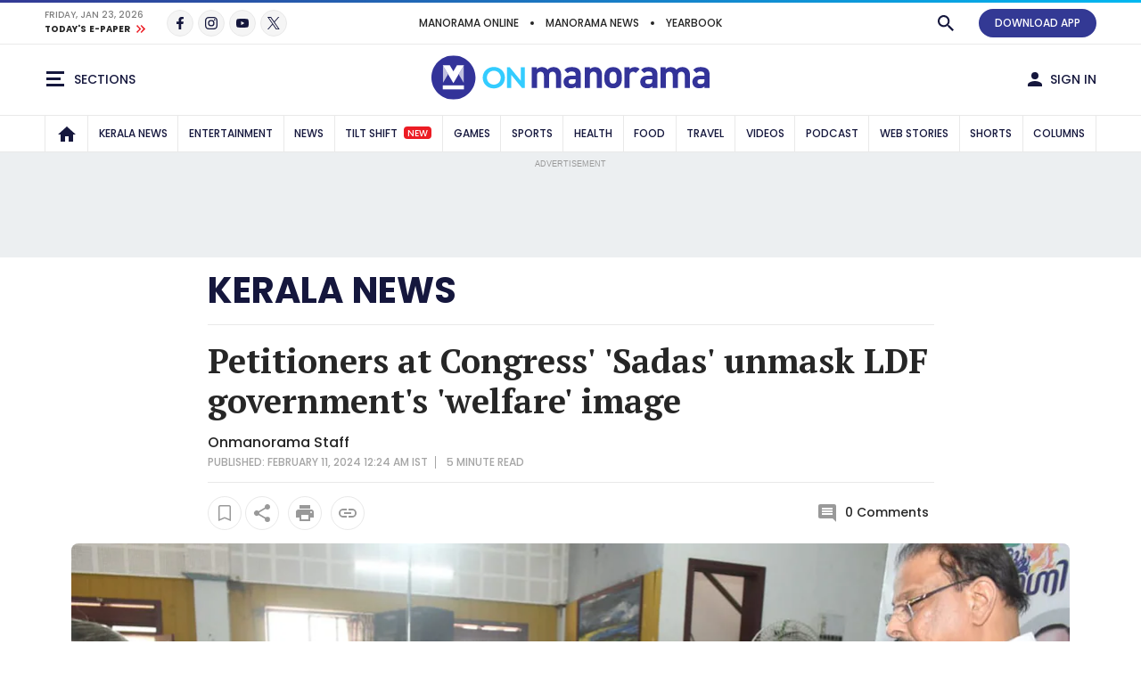

--- FILE ---
content_type: text/html; charset=utf-8
request_url: https://www.google.com/recaptcha/api2/aframe
body_size: 269
content:
<!DOCTYPE HTML><html><head><meta http-equiv="content-type" content="text/html; charset=UTF-8"></head><body><script nonce="gwBOHjnjHDSBrwYJW2-9GQ">/** Anti-fraud and anti-abuse applications only. See google.com/recaptcha */ try{var clients={'sodar':'https://pagead2.googlesyndication.com/pagead/sodar?'};window.addEventListener("message",function(a){try{if(a.source===window.parent){var b=JSON.parse(a.data);var c=clients[b['id']];if(c){var d=document.createElement('img');d.src=c+b['params']+'&rc='+(localStorage.getItem("rc::a")?sessionStorage.getItem("rc::b"):"");window.document.body.appendChild(d);sessionStorage.setItem("rc::e",parseInt(sessionStorage.getItem("rc::e")||0)+1);localStorage.setItem("rc::h",'1769136557281');}}}catch(b){}});window.parent.postMessage("_grecaptcha_ready", "*");}catch(b){}</script></body></html>

--- FILE ---
content_type: application/javascript; charset=utf-8
request_url: https://fundingchoicesmessages.google.com/f/AGSKWxX4kGVGsVWAStzvB3CPaFLwLol57708vk9yJgMdB7z8aZmSRYbt9Z2B9mEbvrIQBqIA9aWsbfquZ4sdCuke_vh11Uymb1yvN0BdWssCfLpvsf311xdM2MvG_E4m40KplOkxMM6V42mNMuPMyUlB2nUq2ipzUP5y8dnZ3x6w7l2tvirWfxvquaJE8Jpi/_/t-ads./spons_links_/adcore./googleafs./ad_big_
body_size: -1289
content:
window['bbfd1992-8b19-4ea6-bd3d-b89a4758611a'] = true;